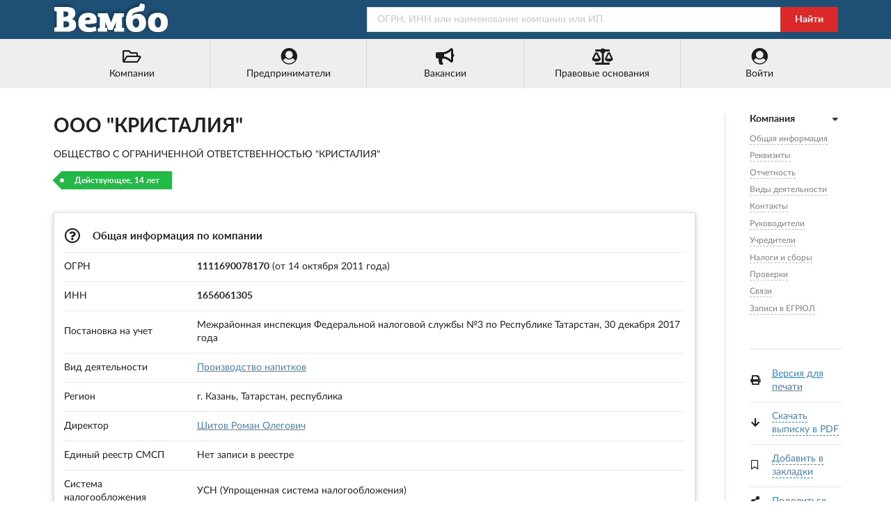

--- FILE ---
content_type: text/html; charset=utf-8
request_url: https://www.vembo.ru/company/1111690078170
body_size: 9315
content:
<!DOCTYPE html>
<html lang="ru">

<head>

<meta http-equiv="Content-Type" content="text/html; charset=utf-8" />
<title>ООО &quot;КРИСТАЛИЯ&quot;, Казань - ИНН 1656061305</title>

<meta name="viewport" content="width=device-width, user-scalable=yes, initial-scale=0.9, maximum-scale=5.0" />
<meta name="theme-color" content="#1e5076">
<meta name="description" content="ООО &quot;КРИСТАЛИЯ&quot; - г. Казань - ИНН 1656061305 - Контакты - Реквизиты - Сведения о регистрации компании - Виды деятельности - Связи - Руководство - Учредители" />
<meta name="keywords" content="ооо, кристалия, казань, огрн, 1111690078170, инн, 1656061305, адрес, телефоны, реквизиты, связи, руководители, учредители" />

<link rel="preconnect" href="https://yastatic.net/" crossorigin>
<link rel="preconnect" href="https://an.yandex.ru/" crossorigin>
<link rel="dns-prefetch" href="https://checko.ru/">

<script>window.yaContextCb=window.yaContextCb||[]</script>
<script src="https://yandex.ru/ads/system/context.js" async></script>

<link href="/semantic.min.css?upd=220721" rel="stylesheet" type="text/css" />
<script defer src="/semantic.min.js?upd=20042020"></script>

<link rel="preload" as="font" href="/fonts/lato-regular.woff" type="font/woff" crossorigin="anonymous">
<link rel="preload" as="font" href="/fonts/lato-bold.woff" type="font/woff" crossorigin="anonymous">

<link rel="canonical" href="https://vembo.ru/company/1111690078170" />
<link rel="icon" href="/preview/favicon.ico" type="image/x-icon" />
<link rel="apple-touch-icon" sizes="180x180" href="/preview/apple-touch-icon.png">
<link rel="manifest" href="/preview/site.webmanifest">

<link rel="prefetch" href="https://vembo.ru/person/165713338900" />
<link rel="prerender" href="https://vembo.ru/person/165713338900" />

<meta name="csrf-param" content="authenticity_token" />
<meta name="csrf-token" content="4xor_rikjmgj-GPD-CQb7ggYCV7KinxcykprnUrAT08qImHe-H4caEAk9opkJa6siEhKuuTxOPxBNqAIgkNt5w" />

</head>

<body>

<div class="pusher">
<div class="full height">
<div class="ui no-border inverted menu" id="header-menu">
<div class="ui container">
<a class="hide-640" href="/"><img style="width: 170px; height: 50px;" title="Справочная система &quot;Вембо&quot;" alt="Справочная система &quot;Вембо&quot;" loading="lazy" src="/images/logo.webp"></a>
<div class="right item">
<form class="ui fluid action input" id="search-form" action="/search" method="get">
<input placeholder="ОГРН, ИНН или наименование компании или ИП" name="query" type="text">
<div class="ui red button" onclick="document.getElementById('search-form').submit();">Найти</div>
</form>
</div></div></div>

<div class="ui no-border menu" id="custom-menu">
<div class="ui container">

<div class="ui labeled icon fluid five item menu">
<a class="item" href="/companies/okved/2017/all" title="Каталог компаний по кодам ОКВЭД-2017"><i class="folder open outline icon"></i>Компании</a>
<a id="main-entrepreneurs-link" class="item" href="/entrepreneurs/okved/2017/all" title="Каталог ИП по кодам ОКВЭД-2017"><i class="user circle icon"></i><span>Предприниматели</span></a>
<a class="item" href="/vacancies/list?industry=all" title="Вакансии от компаний и предпринимателей"><i class="bullhorn icon"></i>Вакансии</a>
<a class="item" href="/law" title="Правовые основания деятельности этого портала"><i class="balance scale icon"></i>Правовые основания</a>
<a class="item" href="/login" title="Войти или зарегистрироваться"><i class="user circle icon"></i>Войти</a>
</div>

</div>
</div>

<div class="ui center aligned container">
<div class="main ui container">
<div class="ui content" id="main-content" itemscope itemtype="http://schema.org/Organization">

<h1 class="ui huge header" itemprop="name">ООО &quot;КРИСТАЛИЯ&quot;</h1>
<p itemprop="legalName">ОБЩЕСТВО С ОГРАНИЧЕННОЙ ОТВЕТСТВЕННОСТЬЮ &quot;КРИСТАЛИЯ&quot;</p>

<span class="ui green tag label">Действующее, 14 лет</span>

<br /><br />

<div class="ui raised segment" id="anchor-teaser">
<table class="ui very basic table">
  <tbody>
    <tr>
      <td colspan="2"><h2 class="ui small header"><i class="question circle outline icon"></i> Общая информация по компании</h2></td>
    </tr>
    <tr>
      <td>ОГРН</td>
      <td><strong>1111690078170</strong> (от 14 октября 2011 года)</td>
    </tr>
    <tr>
      <td>ИНН</td>
      <td><strong itemprop="taxID">1656061305</strong></td>
    </tr>
    <tr>
      <td>Постановка на учет</td>
      <td>Межрайонная инспекция Федеральной налоговой службы №3 по Республике Татарстан, 30 декабря 2017 года</td>
    </tr>
    <tr>
      <td>Вид деятельности</td>
      <td><a href="/companies/okved/2017/110000">Производство напитков</a></td>
    </tr>
    <tr>
      <td>Регион</td>
      <td>г. Казань, Татарстан, республика</td>
    </tr>
    
    <tr>
      <td>Директор</td>
      <td><a href="/person/165713338900">Шитов Роман Олегович</a></td>
    </tr>

	<tr>
		<td>Единый реестр СМСП</td>
		<td>

Нет записи в реестре

		</td>
	</tr>

	<tr>
		<td>Система налогообложения</td>
		<td>УСН (Упрощенная система налогообложения)</td>
	</tr>
    <tr>
      <td>Уставный капитал</td>
      <td>10 000 руб.</td>
    </tr>

	  <tr>
	  <td colspan="2">
<div style="font-weight: bold; color: #198f35"><i class="check icon"></i> Компания не включена в реестр недобросовестных поставщиков</div>
<div style="font-weight: bold; color: #198f35"><i class="check icon"></i> В составе исполнительных органов нет дисквалифицированных лиц</div>
<div style="font-weight: bold; color: #198f35"><i class="check icon"></i> Среди учредителей нет массовых учредителей</div>
<div style="font-weight: bold; color: #198f35"><i class="check icon"></i> Среди руководителей нет массовых руководителей</div>
</td>
</tr>

  </tbody>
</table>
</div>

<div class="ui raised segment" id="yandex_rtb_R-A-354821-1" style="min-height: 300px; padding: 0">
<div class="ui active inverted dimmer"><div class="ui text loader">Подождите...</div></div>
</div>
<script>window.yaContextCb.push(()=>{
  Ya.Context.AdvManager.render({
    renderTo: 'yandex_rtb_R-A-354821-1',
    blockId: 'R-A-354821-1'
  })
})</script>

<div class="ui raised segment" id="anchor-details">
<table class="ui very basic table">
  <tbody>
    <tr>
      <td colspan="2"><h3 class="ui small header"><i class="edit icon"></i> Реквизиты и сведения о регистрации в ФНС</h3></td>
    </tr>
    <tr>
      <td>ОГРН</td>
      <td>1111690078170</td>
    </tr>
    <tr>
      <td>ИНН</td>
      <td>1656061305</td>
    </tr>
    <tr>
      <td>КПП</td>
      <td>165601001</td>
    </tr>
    <tr>
    <td>Код ОПФ</td>
    <td>12300 (Общества с ограниченной ответственностью)</td>
    </tr>
    <tr>
      <td>Дата регистрации</td>
      <td>14 октября 2011 года</td>
    </tr>
    <tr>
      <td>Регистратор</td>
      <td>Межрайонная инспекция Федеральной налоговой службы №18 по Республике Татарстан</td>
    </tr>
  </tbody>
</table>
</div>

<div class="ui raised segment" id="anchor-financial-report">
<table class="ui very basic table">
  <tbody>
    <tr>
      <td><h3 class="ui small header"><i class="ruble sign icon"></i> Финансовая отчетность</h3></td>
    </tr>
</table>
<p>Финансовые показатели ООО &quot;КРИСТАЛИЯ&quot; согласно данным ФНС и Росстата за 2014&ndash;2025 годы.</p>
<div class="ct-chart ct-major-eleventh"></div>
<div class="ui hidden fitted divider"></div><div class="ui hidden fitted divider"></div><div class="ui hidden fitted divider"></div>
<div class="ui list">
  <span class="item"><div class="ui brown horizontal label">&nbsp;</div>Баланс (актив)</span>
  <span class="item"><div class="ui teal horizontal label">&nbsp;</div>Выручка</span>
  <span class="item"><div class="ui orange horizontal label">&nbsp;</div>Чистая прибыль</span>
</div>
<br />
<a target="_blank" rel="nofollow" href="/company/1111690078170/financial/report"><button class="ui right labeled icon blue button"><i class="right arrow icon"></i>Полный финансовый отчет</button></a>
<div class="ui hidden fitted divider"></div><div class="ui hidden fitted divider"></div><div class="ui hidden fitted divider"></div>
</div>

<div class="ui raised segment" id="anchor-activity">
<table class="ui very basic table">
  <tbody>
    <tr>
      <td colspan="2"><h3 class="ui small header"><i title="ОКВЭД-2017" class="clipboard list icon"></i> Виды деятельности ООО &quot;КРИСТАЛИЯ&quot;</h3></td>
    </tr>
    <tr>
      <td style="width: 6%;">11.0</td>
      <td><a href="/companies/okved/2017/110000">Производство напитков</a>&nbsp;&nbsp;&nbsp;&nbsp;<span class="ui label">&nbsp;&nbsp;Основной &nbsp;&nbsp;<i class="check icon"></i></span></td>
    </tr>
    <tr>
      <td>11.07</td>
      <td>Производство безалкогольных напитков; производство упакованных питьевых вод, включая минеральные воды.</td>
    </tr>
    <tr>
      <td>11.07.1</td>
      <td>Производство упакованных питьевых вод, включая минеральные воды</td>
    </tr>
    <tr>
      <td>11.07.2</td>
      <td>Производство безалкогольных напитков ароматизированных и/или с добавлением сахара, кроме минеральных вод</td>
    </tr>
    <tr>
      <td>46.34.1</td>
      <td>Торговля оптовая соками, минеральной водой и прочими безалкогольными напитками</td>
    </tr>
    <tr>
      <td>46.9</td>
      <td>Торговля оптовая неспециализированная</td>
    </tr>
    <tr class="hide-640">
      <td></td>
      <td><a id="all-activities-switch" class="dashed-link switch-hidden" href="#">Показать еще 8 записей</a></td>
    </tr>
    <tr class="hidden-activity display-none">
      <td>47.1</td>
      <td>Торговля розничная в неспециализированных магазинах</td>
    </tr>
    <tr class="hidden-activity display-none">
      <td>47.25.2</td>
      <td>Торговля розничная безалкогольными напитками в специализированных магазинах</td>
    </tr>
    <tr class="hidden-activity display-none">
      <td>49.32</td>
      <td>Деятельность легкового такси и арендованных легковых автомобилей с водителем</td>
    </tr>
    <tr class="hidden-activity display-none">
      <td>49.41.3</td>
      <td>Аренда грузового автомобильного транспорта с водителем</td>
    </tr>
    <tr class="hidden-activity display-none">
      <td>68.20</td>
      <td>Аренда и управление собственным или арендованным недвижимым имуществом</td>
    </tr>
    <tr class="hidden-activity display-none">
      <td>68.3</td>
      <td>Операции с недвижимым имуществом за вознаграждение или на договорной основе</td>
    </tr>
    <tr class="hidden-activity display-none">
      <td>77.11</td>
      <td>Аренда и лизинг легковых автомобилей и легких автотранспортных средств</td>
    </tr>
    <tr class="hidden-activity display-none">
      <td>82.99</td>
      <td>Деятельность по предоставлению прочих вспомогательных услуг для бизнеса, не включенная в другие группировки</td>
    </tr>
  </tbody>
</table>
</div>

<div class="ui raised segment" style="padding: 0;">
<div id="yandex_rtb_R-A-354821-2"></div>
<script>window.yaContextCb.push(()=>{
  Ya.Context.AdvManager.render({
    renderTo: 'yandex_rtb_R-A-354821-2',
    blockId: 'R-A-354821-2'
  })
})</script>
</div>

<div class="ui raised segments">
<div class="ui attached segment" id="anchor-contacts" itemprop="address" itemscope itemtype="http://schema.org/PostalAddress">
<table class="ui very basic table">
  <tbody>
    <tr>
      <td colspan="2"><h3 class="ui small header"><i class="map marker alternate icon"></i> Юридический адрес и контакты</h3></td>
    </tr>
    <tr>
      <td>Регион</td>
      <td><span itemprop="addressLocality">г. Казань</span>, <span itemprop="addressRegion">Татарстан, республика</span>, <span itemprop="addressCountry">Россия</span></td>
    </tr>
    <tr>
      <td class="width-10">Адрес</td>
      <td><span itemprop="postalCode">420032</span>, <span itemprop="streetAddress"></span>
      
      <br /><a rel="nofollow" href="/companies/street/160000010000566">Компании рядом</a></td>
    </tr>
    <tr>
      <td>Телефоны</td>
      <td><a itemprop="telephone" href="tel:+78432963920">8 (843) 296-39-20</a>, <a itemprop="telephone" href="tel:+78432963955">8 (843) 296-39-55</a></td>
    </tr>
    <tr>
      <td>Email</td>
      <td><span itemprop="email">5546069@mail.ru</span></td>
    </tr>
	<tr>
      <td>Веб-сайт</td>
      <td><span itemprop="url">http://kristaliya.ikaz.ru</span></td>
    </tr>
  </tbody>
</table>
</div>

</div>



<div class="ui raised segment" id="anchor-leaders" itemprop="member" itemscope itemtype="http://schema.org/OrganizationRole">
<table class="ui very basic table">
  <tbody>
    <tr>
      <td colspan="3"><h4 class="ui small header"><i class="user icon"></i> Руководители ООО &quot;КРИСТАЛИЯ&quot;, г. Казань</h4></td>
    </tr>
    <tr>
      <td class="width-3">1.</td>
      <td><span itemprop="roleName">Директор</span></td>
      <td>
      <span itemprop="member" itemscope itemtype="http://schema.org/Person"><span itemprop="name">Шитов Роман Олегович</span>
      <br />ИНН: <span itemprop="taxID">165713338900</span></span>
          

      </td>
    </tr>
  </tbody>
</table>
</div>

<div class="ui raised segment" id="anchor-founders">
<table class="ui very basic table">
  <tbody>
    <tr>
      <td colspan="3"><h4 class="ui small header"><i class="users icon"></i> Учредители компании</h4></td>
    </tr>
    <tr>
      <td class="top aligned width-3">1.</td>
      <td itemprop="founder" itemscope itemtype="http://schema.org/Person">
      <a href="/person/165713338900"><span itemprop="name">Шитов Роман Олегович</span></a>
      <br />ИНН: <span itemprop="taxID">165713338900</span>
      </td>
      <td>Доля: 100% (10 000 руб.)</td>
    </tr>
  </tbody>
</table>
</div>








<div class="ui raised segment" id="anchor-taxes">
<table class="ui very basic table">
<tbody>
<tr>
    <td colspan="2"><h4 class="ui small header"><i class="ruble sign icon"></i>Налоги и сборы</h4></td>
</tr>
<tr>
    <td colspan="2"><p>Уплаченные ООО &quot;КРИСТАЛИЯ&quot;, ИНН 1656061305 налоги и сборы за 2020 год, по данным ФНС.</p></td>
</tr>

<tr>
    <td>Страховые взносы на обязательное социальное страхование на случай временной нетрудоспособности и в связи с материнством</td>
    <td class="four wide right aligned">8 586 руб.</td>
</tr>

<tr>
    <td>Страховые и другие взносы на обязательное пенсионное страхование, зачисляемые в Пенсионный фонд Российской Федерации</td>
    <td class="four wide right aligned">97 952 руб.</td>
</tr>

<tr>
    <td>Страховые взносы на обязательное медицинское страхование работающего населения, зачисляемые в бюджет Федерального фонда обязательного медицинского страхования</td>
    <td class="four wide right aligned">23 841 руб.</td>
</tr>

<tr>
    <td>Транспортный налог</td>
    <td class="four wide right aligned">4 272 руб.</td>
</tr>

<tr>
    <td>Налог, взимаемый в связи с  применением упрощенной  системы налогообложения</td>
    <td class="four wide right aligned">30 835 руб.</td>
</tr>
</tbody>
</table>
</div>


<!-- Проверки -->

<div class="ui raised segment" id="anchor-inspections">
<h3 class="ui medium header mt-3"><i class="calendar check outline icon"></i><div class="content">Проверки</div></h3>

<p>Контрольно-надзорные мероприятия (проверки) в отношении ООО &quot;КРИСТАЛИЯ&quot;. Согласно данным ФГИС &quot;Единый реестр проверок&quot; Генеральной прокуратуры РФ.</p>

<p class="mb-1">Завершенные проверки: <span class="strong">1</span></p>
<p class="mb-1">Текущие проверки: <span class="strong">0</span></p>
<p class="mb-1">Планируемые проверки: <span class="strong">0</span></p>


<div class="mt-4">Последняя проверка</div>

<div class="strong mt-2">#16170701604804 от 11 мая 2017 года</div>
<div>Внеплановая документарная проверка</div>

<div class="mt-2">Орган контроля (надзора), проводящий проверку:</div>
<div><a rel="nofollow" href="/company/1021603279092">Государственная инспекция труда в Республике Татарстан</a></div>

<div class="mt-2">Цель проверки:</div>
<div>Федеральный закон от 26.12.2008г. №294-ФЗ «О защите прав юридических лиц и индивидуальных предпринимателей при осуществлении государственного контроля (надзора) и муниципального контроля» (в частности п.п. 4;5 ст.1); Конвенция Международной организации труда №81 об инспекции труда (1947) и протокол к ней 1995 года ратифицированные Федеральным законом от 11.04.1998г. №58-ФЗ; ст.ст. 353, 356, 357, 360 Трудового кодекса Российской Федерации; Положение о Государственной инспекции труда в Республике Татарстан утверждённое приказом Роструда от 28.12.2009г. №493; Федеральный закон от 02.05.2006г. №59-ФЗ «О порядке рассмотрения обращений граждан Российской Федерации»
- обеспечение соблюдения и защиты, трудовых прав и свобод граждан; 
- обеспечение соблюдения работодателем трудового законодательства и иных нормативных правовых актов, содержащих нормы трудового права. 
-соблюдение обязательных требований или требований, установленных муниципальными правовыми актами;</div>


<div class="mt-2 strong">Нарушений не выявлено</div>


</div>






<div class="ui raised segment" id="anchor-relations">
<table class="ui very basic table">
  <tbody>
    <tr>
      <td colspan="3"><h4 class="ui small header"><i class="linkify icon"></i> Связи с другими юридическими и физическими лицами</h4></td>
    </tr>
    <tr>
      <td colspan="3">
      <div class="ui secondary menu" id="relations-tabs">
        <a class="item active" data-tab="first">По руководителю (0)</a>
        <a class="item" data-tab="second">По учредителю (0)</a>
        <a class="item" data-tab="third">ИП (0)</a>
      </div>

<div class="ui tab active" data-tab="first">

<p>Связей по руководителю не найдено.</p>

</div>
<div class="ui tab" data-tab="second">

<p>Связей по учредителю не найдено.</p>

</div>
<div class="ui tab" data-tab="third">

<p>Связей с индивидуальными предпринимателями не найдено.</p>

</div>
      </td>
    </tr>
  </tbody>
</table>
</div>

<div class="ui raised segment">
<p itemprop="description">Компания ООО &quot;КРИСТАЛИЯ&quot;, полное наименование: ОБЩЕСТВО С ОГРАНИЧЕННОЙ ОТВЕТСТВЕННОСТЬЮ &quot;КРИСТАЛИЯ&quot;,  зарегистрирована 14 октября 2011 года, регистратор: Межрайонная инспекция Федеральной налоговой службы №18 по Республике Татарстан. Юридическому лицу были присвоены ОГРН 1111690078170 и ИНН 1656061305. Основной вид деятельности: &quot;Производство напитков&quot;, дополнительные виды деятельности: &quot;Производство безалкогольных напитков; производство упакованных питьевых вод, включая минеральные воды.&quot;, &quot;Производство упакованных питьевых вод, включая минеральные воды&quot;, &quot;Производство безалкогольных напитков ароматизированных и/или с добавлением сахара, кроме минеральных вод&quot;. Директор: Роман Олегович Шитов.</p>
</div>

<div class="ui raised segment" id="anchor-egrul">
<table class="ui very basic table">
  <tbody>
    <tr>
      <td colspan="2"><h5 class="ui small header"><i class="file alternate outline icon"></i> Записи в ЕГРЮЛ</h5></td>
    </tr>
    <tr>
      <td></td>
      <td>Предыдущие записи ЕГРЮЛ по &quot;КРИСТАЛИЯ&quot;, ООО смотрите в полной выписке</td>
    </tr>
    <tr>
      <td style="width: 3%;" class="top aligned">1.</td>
      <td>
        <span><i class="calendar check outline icon"></i>19 ноября 2020 года</span>
        <div class="ui fitted hidden divider"></div><div class="ui fitted hidden divider"></div><div class="ui fitted hidden divider"></div>
        Изменение сведений о юридическом лице, содержащихся в Едином государственном реестре юридических лиц<br />
        Межрайонная инспекция Федеральной налоговой службы №18 по Республике Татарстан
        <div class="ui fitted hidden divider"></div><div class="ui fitted hidden divider"></div><div class="ui fitted hidden divider"></div>
        <span>Список предоставленных документов:</span><br />
        &nbsp;&nbsp;&nbsp;&nbsp;&nbsp;&bull; ЗАЯВЛЕНИЕ ПО ФОРМЕ Р14001<br />
        &nbsp;&nbsp;&nbsp;&nbsp;&nbsp;&bull; СОПРОВОДИТЕЛЬНОЕ ПИСЬМО НОТАРИУСА<br />
      </td>
    </tr>
    <tr>
      <td class="top aligned">2.</td>
      <td>
        <span><i class="calendar check outline icon"></i>5 апреля 2021 года</span>
        <div class="ui fitted hidden divider"></div><div class="ui fitted hidden divider"></div><div class="ui fitted hidden divider"></div>
        Изменение сведений о юридическом лице, содержащихся в Едином государственном реестре юридических лиц<br />
        Межрайонная инспекция Федеральной налоговой службы №18 по Республике Татарстан
        <div class="ui fitted hidden divider"></div><div class="ui fitted hidden divider"></div><div class="ui fitted hidden divider"></div>
        <span>Список предоставленных документов:</span><br />
        &nbsp;&nbsp;&nbsp;&nbsp;&nbsp;&bull; Р13014 ЗАЯВЛЕНИЕ ОБ ИЗМЕНЕНИИ УЧР. ДОКУМЕНТА И/ИЛИ ИНЫХ СВЕДЕНИЙ О ЮЛ<br />
        &nbsp;&nbsp;&nbsp;&nbsp;&nbsp;&bull; РЕШЕНИЕ<br />
        &nbsp;&nbsp;&nbsp;&nbsp;&nbsp;&bull; КОПИЯ СВИД. НОТ. ЗАВ.<br />
        &nbsp;&nbsp;&nbsp;&nbsp;&nbsp;&bull; ЗАПРОС<br />
      </td>
    </tr>
    <tr>
      <td class="top aligned">3.</td>
      <td>
        <span><i class="calendar check outline icon"></i>5 августа 2022 года</span>
        <div class="ui fitted hidden divider"></div><div class="ui fitted hidden divider"></div><div class="ui fitted hidden divider"></div>
        Представление сведений о выдаче или замене документов, удостоверяющих личность гражданина Российской Федерации на территории Российской Федерации<br />
        Межрайонная инспекция Федеральной налоговой службы №18 по Республике Татарстан
      </td>
    </tr>
    <tr>
      <td class="top aligned">4.</td>
      <td>
        <span><i class="calendar check outline icon"></i>25 января 2025 года</span>
        <div class="ui fitted hidden divider"></div><div class="ui fitted hidden divider"></div><div class="ui fitted hidden divider"></div>
        Представление сведений о регистрации юридического лица ООО &quot;КРИСТАЛИЯ&quot; в качестве страхователя в Социальном фонде Российской Федерации (обязательное пенсионное страхование)<br />
        Межрайонная инспекция Федеральной налоговой службы №18 по Республике Татарстан
        <div class="ui fitted hidden divider"></div><div class="ui fitted hidden divider"></div><div class="ui fitted hidden divider"></div>
        <span>Список предоставленных документов:</span><br />
        &nbsp;&nbsp;&nbsp;&nbsp;&nbsp;&bull; Сведения о регистрации ЮЛ по ОПС<br />
      </td>
    </tr>
    <tr>
      <td class="top aligned">5.</td>
      <td>
        <span><i class="calendar check outline icon"></i>25 января 2025 года</span>
        <div class="ui fitted hidden divider"></div><div class="ui fitted hidden divider"></div><div class="ui fitted hidden divider"></div>
        Представление сведений о регистрации юридического лица в качестве страхователя в Социальном фонде Российской Федерации (обязательное социальное страхование)<br />
        Межрайонная инспекция Федеральной налоговой службы №18 по Республике Татарстан
        <div class="ui fitted hidden divider"></div><div class="ui fitted hidden divider"></div><div class="ui fitted hidden divider"></div>
        <span>Список предоставленных документов:</span><br />
        &nbsp;&nbsp;&nbsp;&nbsp;&nbsp;&bull; Сведения о регистрации ЮЛ по ОСС<br />
      </td>
    </tr>
  </tbody>
</table>
</div>

<div class="ui secondary raised segment">
<div class="ui grid">
<div class="two wide column hide-640">
<img alt="Внимание!" src="/images/96x96/warning.webp" />
</div>
<div class="fourteen wide column">
<p>Данные по ООО &quot;КРИСТАЛИЯ&quot; собраны из открытых источников и носят исключительно ознакомительный характер. Вся публикуемая на портале информация является открытой и общедоступной в соответствии с п. 1 ст. 6 129-ФЗ от 08.08.2001 &quot;О государственной регистрации юридических лиц и индивидуальных предпринимателей&quot; и 149-ФЗ от 27.07.2006 &quot;Об информации, информационных технологиях и защите информации&quot;.</p>
<p>При копировании материалов ссылка на vembo.ru обязательна.</p>
</div>
</div>
</div>


<div class="ui raised segment">
<table class="ui very basic table">
  <tbody>
    <tr>
      <td colspan="2"><h6 class="ui small header"><i class="play icon"></i> Смотрите также</h6></td>
    </tr>
    <tr>
      <td><a title="ООО &quot;ИЗ ШАМШЕВО&quot;, с. Иваново-Шамшево" href="/company/1206100036174">ООО &quot;ИЗ ШАМШЕВО&quot;</a></td>
      <td style="width: 20%">с. Иваново-Шамшево</td>
    </tr>
    <tr>
      <td><a title="ООО &quot;ГЛЭДИС&quot;, г. Хабаровск" href="/company/1132720000621">ООО &quot;ГЛЭДИС&quot;</a></td>
      <td>г. Хабаровск</td>
    </tr>
    <tr>
      <td><a title="ООО &quot;СТАРТ-М&quot;, Москва" href="/company/1147746696767">ООО &quot;СТАРТ-М&quot;</a></td>
      <td>Москва</td>
    </tr>
    <tr>
      <td><a title="ООО &quot;ЮКО-АУДИТ&quot;, Москва" href="/company/1037739668042">ООО &quot;ЮКО-АУДИТ&quot;</a></td>
      <td>Москва</td>
    </tr>
    <tr>
      <td><a title="ООО &quot;МЕГАПОЛИС&quot;, г. Ижевск" href="/company/1081831006674">ООО &quot;МЕГАПОЛИС&quot;</a></td>
      <td>г. Ижевск</td>
    </tr>
    <tr>
      <td><a title="ООО &quot;ЗПО&quot;, г. Смоленск" href="/company/1096731005744">ООО &quot;ЗПО&quot;</a></td>
      <td>г. Смоленск</td>
    </tr>
  </tbody>
</table>
</div>

<!-- RIGHT SIDEBAR -->

<div class="ui dividing right rail">
<div class="ui sticky" id="right-sticky-menu">
<div class="ui vertical following fluid accordion text menu">

<div class="item active">
<a class="title active"><i class="dropdown icon"></i><b>Компания</b></a>
<div class="content menu active" id="right-anchor-menu">
<a class="item" href="#anchor-teaser">Общая информация</a><br />
<a class="item" href="#anchor-details">Реквизиты</a><br />
<a class="item" href="#anchor-financial-report">Отчетность</a><br />
<a class="item" href="#anchor-activity">Виды деятельности</a><br />
<a class="item" href="#anchor-contacts">Контакты</a><br />

<a class="item" href="#anchor-leaders">Руководители</a><br />
<a class="item" href="#anchor-founders">Учредители</a><br />





<a class="item" href="#anchor-taxes">Налоги и сборы</a><br />
<a class="item" href="#anchor-inspections">Проверки</a><br />


<a class="item" href="#anchor-relations">Связи</a><br />
<a class="item" href="#anchor-egrul">Записи в ЕГРЮЛ</a><br />
</div>
</div>
</div>

<br />

<div class="ui fitted divider"></div>

<table class="ui very basic table">
  <tbody>
    <tr>
      <td style="padding-right: 0;"><i class="print icon"></i></td>
      <td><a rel="nofollow" target="_blank" href="/print/company/1111690078170">Версия для печати</a></td>
    </tr>
    <tr>
      <td style="padding-right: 0;"><i class="arrow down icon"></i></td>
      <td><a class="dashed-link" href="#" id="create-pdf-link" onclick="$('#pdf-download-modal').modal('show'); create_pdf_link();">Скачать выписку в PDF</a></td>
    </tr>
    <tr>
      <td style="padding-right: 0;"><i class="bookmark outline icon" id="add-bookmarks-icon"></i></td>
      <td><a class="dashed-link not-bookmark" href="#" id="add-bookmarks-link">Добавить в закладки</a></td>
    </tr>
    <tr>
      <td style="padding-right: 0;"><i class="share alternate icon"></i></td>
      <td>
        <a class="dashed-link" href="#" id="share-link">Поделиться</a>
        <div class="ya-share2" data-services="vkontakte,odnoklassniki,facebook,twitter" data-size="s"></div>
      </td>
    </tr>
  </tbody>
</table>

<div class="ui modal" id="pdf-download-modal">
  <i class="close icon"></i>
    <div class="header">Выписка из ЕГРЮЛ</div>
    <div class="content">
    <p>Идет создание ссылки на официальную выписку из ЕГРЮЛ в формате PDF.</p>
    <br />
    <center><div id="pdf-link">Подождите несколько секунд...</div></center>
    <br />
    <script>function create_pdf_link(){$("#pdf-link").load("/company/1111690078170/create/pdf");};</script>
    </div>
</div>

</div>
</div>

</div>
</div>

<script defer src="https://api-maps.yandex.ru/2.0/?load=package.standard&lang=ru-RU&apikey=fdd775b6-480c-43c7-a042-8f9ee5708f51"></script>

<script>

document.addEventListener("DOMContentLoaded",function(){$('.ui.accordion').accordion();$('#right-sticky-menu').sticky({offset:30,bottomOffset:30,observeChanges:!0,context:'#main-content'});$('#relations-tabs .item').tab();var lastId,topMenu=$("#right-anchor-menu"),pageOffset=5,menuItems=topMenu.find("a"),scrollItems=menuItems.map(function(){var item=$($(this).attr("href"));if(item.length){return item}});menuItems.click(function(e){var href=$(this).attr("href"),offsetTop=href==="#"?0:$(href).offset().top-pageOffset;$('html, body').stop().animate({scrollTop:offsetTop},250);$(this).addClass('active');$(this).siblings().removeClass('active');e.preventDefault()});$(window).scroll(function(){var fromTop=$(this).scrollTop()+pageOffset+250;var cur=scrollItems.map(function(){if($(this).offset().top<fromTop)
return this});cur=cur[cur.length-1];var id=cur&&cur.length?cur[0].id:"";if(lastId!==id){lastId=id;menuItems.siblings().removeClass('active').end().filter("[href='#"+id+"']").addClass("active")}});$(document).ready(function(){var lazyround=function(num){var parts=num.split(",");return parts.length>1?(Math.round(parseInt(parts.join(""),10)/Math.pow(1000,parts.length-1))+" "+["тыс.","млн.","млрд."][parts.length-2]):parts[0]};function money_format(e){return result=Math.abs(Number(e))>=1e9?Math.abs(Number(e))/1e9+" млрд. руб.":Math.abs(Number(e))>=1e6?Math.abs(Number(e))/1e6+" млн. руб.":Math.abs(Number(e))>=1e3?Math.abs(Number(e))/1e3+" тыс. руб.":Math.abs(Number(e)),e<0?"-"+result:result}
new Chartist.Bar('.ct-chart',{labels:['2015','2016','2017','2018','2019','2020'],series:[[46676000,12184000,1921000,1734000,87000,0],[8653000,8365000,8585000,8580000,7315000,0],[-3079000,-2622000,-2058000,29000,-24000,0]]},{axisX:{position:'start'},axisY:{position:'end',offset:100,labelInterpolationFnc:function(value){return money_format(value)},},seriesBarDistance:25,chartPadding:{top:5,right:0,bottom:5,left:0}});$("#all-activities-switch").click(function(e){e.preventDefault();if($(this).hasClass("switch-hidden")){$("#all-activities-switch").text("Скрыть виды деятельности");$("#all-activities-switch").removeClass("switch-hidden");$(".hidden-activity").removeClass("display-none")}
else{$("#all-activities-switch").text("Показать еще 8 записей");$("#all-activities-switch").addClass("switch-hidden");$(".hidden-activity").addClass("display-none")}});$("#all-egrul-records-switch").click(function(e){e.preventDefault();if($(this).hasClass("switch-hidden")){$("#all-egrul-records-switch").text("Скрыть записи");$("#all-egrul-records-switch").removeClass("switch-hidden");$(".hidden-egrul-record").removeClass("display-none")}
else{$("#all-egrul-records-switch").text("Показать еще ...");$("#all-egrul-records-switch").addClass("switch-hidden");$(".hidden-egrul-record").addClass("display-none")}});$("#add-bookmarks-link").click(function(e){window.open('/login?from=add_bookmark','_self');});$("#share-link").click(function(e){e.preventDefault();$.ajax({type:"GET",url:"//yastatic.net/es5-shims/0.0.2/es5-shims.min.js",dataType:"script"});$.ajax({type:"GET",url:"//yastatic.net/share2/share.js",dataType:"script",success:onAjaxSuccess});function onAjaxSuccess(data)
{$("#share-link").addClass("display-none")}})});function yandex_map(o,e,a){function n(){ymaps.geocode(o,{results:1}).then(function(o){var n=o.geoObjects.get(0);window.myMap=new ymaps.Map("map",{center:n.geometry.getCoordinates(),zoom:a}),balloon=myMap.balloon.open(myMap.getCenter(),"<span>"+e+"</span>",{closeButton:!1}),myMap.controls.add("zoomControl")})}ymaps.ready(n)}})

</script>
</div>

<div class="ui vertical footer segment" id="footer">
<div class="ui center aligned container">
<div class="ui stackable grid">
<div class="left aligned six wide column">
<div class="ui small header">Справочник &quot;Вембо&quot;</div>
<div class="ui link list">
<span class="item"><a rel="nofollow" href="/companies/okved/2017/all">Юридические лица</a> (14,020,427)</span>
<span class="item"><a rel="nofollow" href="/entrepreneurs/okved/2017/all">Индивидуальные предприниматели</a> (17,578,930)</span>
<br /><br />
<span>&copy; 2018&ndash;2025 Справочная система &quot;Вембо&quot;</span><br />
<span class="item"><a rel="nofollow" href="/agreement">Пользовательское соглашение</a></span>
<span class="item"><a rel="nofollow" href="/feedback">Связаться с нами</a></span>
</div></div>
<div class="left aligned seven wide right floated column">
<div class="ui small header">Источники данных</div>
<ul style="padding-left: 1em;">
<li>Федеральная налоговая служба (ЕГРЮЛ и ЕГРИП)</li>
<li>Федеральная служба государственной статистики</li>
<li>Федеральная служба судебных приставов</li><li>ФГИС &quot;Единый реестр проверок&quot; Генпрокуратуры РФ</li>
<li>Высший арбитражный суд и Картотека арбитражных дел</li>
<li>Портал госзакупок РФ</li>
</ul>
</div></div>
<div class="ui section divider"></div>
<img loading="lazy" alt="Вембо" src="/images/logo_footer.webp" class="ui centered image">
</div></div>

</div>
</div>

<script type="text/javascript">(function(m,e,t,r,i,k,a){m[i]=m[i]||function(){(m[i].a=m[i].a||[]).push(arguments)}; m[i].l=1*new Date();k=e.createElement(t),a=e.getElementsByTagName(t)[0],k.async=1,k.src=r,a.parentNode.insertBefore(k,a)}) (window, document, "script", "https://mc.yandex.ru/metrika/tag.js", "ym"); ym(56297173, "init", { clickmap:true, trackLinks:true, accurateTrackBounce:true }); </script> <noscript><div><img src="https://mc.yandex.ru/watch/56297173" style="position:absolute; left:-9999px;" alt="" /></div></noscript>

</body>
</html>